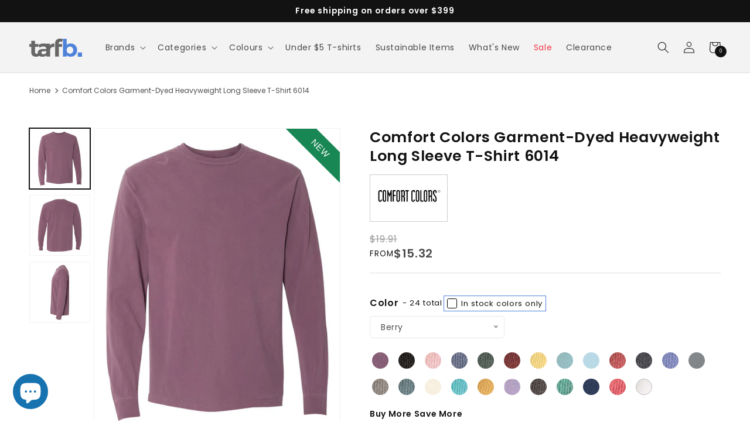

--- FILE ---
content_type: text/css
request_url: https://tarfb.ca/cdn/shop/t/5/compiled_assets/styles.css?v=6952
body_size: -623
content:
.breadcrumbs__list{padding:10px 16px;list-style:none;background-color:#eee}.breadcrumbs__list .breadcrumbs__item{display:inline;font-size:18px}.breadcrumbs__list .breadcrumbs__item+.breadcrumbs__item:before{padding:0 3px;color:#000;content:"\276f"}.breadcrumbs__list .breadcrumbs__item .breadcrumbs__link{color:#0275d8;text-decoration:none}.breadcrumbs__list .breadcrumbs__item .breadcrumbs__link:hover{color:#01447e;text-decoration:underline}
/*# sourceMappingURL=/cdn/shop/t/5/compiled_assets/styles.css.map?v=6952 */


--- FILE ---
content_type: text/css
request_url: https://tarfb.ca/cdn/shop/t/5/assets/dupercart.css?v=140416542352669325301725698904
body_size: 2921
content:
.small-heading-font{font-size:18px!important}.dupercart-total-saved-amount{display:none!important}.card-animation-img{z-index:2;position:absolute;top:15%;left:50%;transform:translate(-50%) scale(1);height:50%}.dupercart-custom-card-wrapper:hover .card-animation-img{animation-name:card-img-animation-hover;animation-duration:.75s;animation-timing-function:ease;animation-fill-mode:forwards}@keyframes card-img-animation-hover{0%{top:15%;transform:translate(-50%) scale(1);transition:ease-in-out}to{transform:translate(-50%) scale(1.35);top:7.5%;transition:ease-in-out}}@media screen and (min-width: 988px){@keyframes card-img-animation-hover{0%{top:15%;transform:translate(-50%) scale(1);transition:ease-in-out}to{transform:translate(-50%) scale(1.5);top:5%;transition:ease-in-out}}}.dupercart-collection-banner .collection-hero__title{margin-bottom:0;line-height:normal;margin-top:1.5rem}.dupercart-collection-banner .dupercart-collection-hero__description{margin-top:0}.mega-menu .mega-menu__content{margin-top:-26px;z-index:4;padding-top:40px;width:100%}.mega-menu .mega-menu__content:after{content:"";position:absolute;top:26px;left:0;border-top:1px solid #12121214;width:100%}.pdp-page .brand-link{color:#4e81db;font-size:.8em}.footer_about-block{padding-right:15%;padding-top:15px;font-size:14px}.about-block-location-info{margin-bottom:16px}.about-block-location-info,.about-block-email-info{display:flex;justify-content:space-between}.about-block_icon{width:12%}.about-block_text{width:82%}.about-block_text p{margin:0}.about-block-email-info .about-block_icon{width:11%}.footer-block__brand-info .footer-block__image-wrapper{border:0;padding-right:15%}.dupercart-price__regular{display:flex!important;gap:.3rem;align-items:center;margin-top:5px}.dupercart-price__regular .price-item--regular{text-decoration:none!important;font-size:2rem!important}.dupercart-price__sale{font-weight:500;color:#9c9b9b}.dupercart-price__sale .price-item--sale{text-decoration:line-through;margin-bottom:-5px!important;display:block!important;padding-top:3px}.dupercart-nav-sale,.dupercart-nav-sale span{color:#f13947}.mega-menu__link.dc-cc-family-1,.mega-menu__link.dc-cc-family-6,.mega-menu__link.dc-cc-family-15,.mega-menu__link.dc-cc-family-10,.mega-menu__link.dc-cc-family-18{font-size:1.4rem;margin-bottom:0;margin-top:.8rem}.dupercart-nav-desktop--show{display:none}.dupercart-nav-mobile--show{display:block}.dupercart-colours-collection-container .mega-menu__list{grid-template-columns:repeat(6,minmax(0,1fr))}.product-card-wrapper .card__content .card__information{padding:5px 0 0}.product-card-wrapper .card:not(.ratio){height:auto!important;position:relative}.product-card-wrapper .card:not(.ratio) .jdgm-prev-badge__custom-text{display:none!important}.dupercart-swatch-plp{display:flex}.dupercart-swatch-plp input{display:none}.dupercart-variant__swatches-container{padding-bottom:10px}.dupercart-swatch-plp label{width:20px;height:20px;display:block;position:absolute;top:50%;left:50%;transform:translate(-50%,-50%);cursor:pointer;border-radius:50%}.dupercart-swatch-plp .dupercart-swatch-element{margin:0 5px 5px 0;position:relative;width:25px;height:25px;border-radius:50%;border:1px solid transparent;cursor:pointer}.dupercart-swatch-plp .dupercart-swatch-element[class*=white] label,.dupercart-swatch-pdp .dupercart-swatch-element[class*=white] label{border:.5px solid #bbb}.dupercart-swatch-plp .dupercart-swatch-element:first-child{margin-left:-2.5px}.dupercart-swatch-plp .dupercart-swatch-element:hover{border-color:#bbb}.dupercart-swatch-plp .dupercart-swatch-element:has(.extra-colors){border:none;width:calc(100% - 90px);margin-right:0}.dupercart-swatch-plp .dupercart-swatch-element:has(input:checked){border-color:#333}.dupercart-swatch-element .crossed-out{position:absolute;width:100%;height:100%;left:0;top:0;display:none}.dupercart-swatch-plp .dupercart-swatch-element.soldout .crossed-out{display:block}.dupercart-swatch-plp .dupercart-swatch-plp .dupercart-swatch-element.soldout label{opacity:.6}.dupercart-swatch-plp .dupercart-swatch-element .tooltip{text-align:center;background:#605e5e;font-size:10px;border-radius:5px;color:#fff;bottom:100%;left:-20px;margin-bottom:5px;padding:0 3px;position:absolute;width:300%;display:none;transition:all .25s ease-out;box-shadow:2px 2px 6px #00000047;z-index:2;cursor:default}.dupercart-swatch-plp .dupercart-swatch-element:hover .tooltip{display:block}.dupercart-swatch-plp .dupercart-swatch-element .tooltip:hover{display:none}.dupercart-swatch-plp .dupercart-swatch-element .extra-colors{text-decoration:none;font-size:12px;vertical-align:text-top;color:#4d4d4d;margin-left:2px;display:block;padding-top:2px}.dupercart-swatch-plp .dupercart-swatch-element .extra-colors:hover{text-decoration:underline;text-underline-offset:.3rem}.dupercart-swatch-plp .dupercart-swatch-element .extra-colors:after{content:"+" attr(data-desktop-count) " Colors"}.product-card-wrapper .product-card-title:hover{text-decoration:underline;text-underline-offset:.3rem}.dupercart-swatch-plp.error{background-color:#e8d2d2!important;color:#333!important;padding:1em;border-radius:5px}.dupercart-swatch-plp.error p{margin:.7em 0}.dupercart-swatch-plp.error p:first-child{margin-top:0}.dupercart-swatch-plp.error p:last-child{margin-bottom:0}.dupercart-swatch-plp.error code{font-family:monospace}.card-information .price .price-item{color:#4d4d4d;font-size:14px}.available-sizes-wrapper{display:flex;text-decoration:none;color:#4d4d4d}.available-sizes-wrapper:hover{text-underline-offset:.3rem;text-decoration:underline}.available-sizes-wrapper .icon-ruler{width:20px;margin-right:5px}.available-sizes-wrapper .available-sizes{font-size:14px;line-height:24px}.card-wrapper.product-card-wrapper{margin-bottom:16px;padding:0 4px}.card-wrapper.product-card-wrapper .dupercart-price__regular{font-size:1.4rem}.card-wrapper.product-card-wrapper .dupercart-price__regular .price-item--regular{font-size:1.4rem!important}.card-wrapper.product-card-wrapper .price-item--sale{font-size:1.2rem}.collection .product-grid.contains-card.contains-card--product{margin-left:-4px;margin-right:-4px}.shopify-challenge__container .shopify-challenge__button{margin-top:20px}.hero-banner-link{z-index:3;position:absolute;top:0;bottom:0;left:0;right:0}a.hero-banner-link:not([href]){cursor:auto}.home-section-heading{margin-bottom:3rem;display:inline-block;font-weight:400}.heading-wrapper-home{display:none;justify-content:space-between}.shop-category-section{margin-bottom:5rem}.shop-category-section .heading-wrapper-home{display:flex}.view-all-btn{display:inline-block;align-self:center;text-decoration:none;color:inherit}.shop-category-container{height:590px;display:flex;justify-content:space-between;flex-direction:column}.shop-category-container img{width:100%;height:100%;object-fit:cover;object-position:top center;transition:.5s ease;z-index:1}.shop-category-container .img-overlay{position:absolute;top:0;bottom:0;left:0;right:0;background-color:#0000001a;transition:.5s ease;z-index:2;cursor:pointer}.shop-category-container .shop-category-title{color:#fff;position:absolute;top:50%;left:50%;transform:translate(-50%,-50%);font-size:36px;margin:0;padding:0 20px;text-wrap:nowrap}.shop-category-container .img-overlay:hover{transition:.5s ease;cursor:pointer;background-color:#00000080}.shop-category-container .img-overlay:hover~img{transform:scale(1.2);transition:2s ease}.shop-category-container .division-1,.shop-category-container .division-2,.shop-category-container .division-3,.shop-category-container .division-4{overflow:hidden;position:relative;border-radius:5px}.shop-category-container .division-1{width:100%;height:49%;display:flex;flex-direction:column;justify-content:space-between}.shop-category-container .division-2{width:100%;height:55%;display:flex;justify-content:space-between}.shop-category-container .division-3{width:49%;height:100%}.shop-category-container .division-4{width:100%;height:42%}.collection__title .title.h2{position:relative;text-align:center}.collection__title .title.h2:before{content:"";height:1px;width:10%;background-color:#a2a2a2;position:absolute;left:0;top:50%;transform:translateY(-50%)}.collection__title .title.h2:after{content:"";height:1px;width:10%;background-color:#a2a2a2;position:absolute;right:0;top:50%;transform:translateY(-50%)}.breadcrumbs .breadcrumbs__list{background-color:#fff;padding-top:15px;padding-bottom:15px;list-style:none}.breadcrumbs .breadcrumbs__item{font-size:12px;letter-spacing:normal;display:inline}.breadcrumbs__list .breadcrumbs__item+.breadcrumbs__item:before{content:"";border:solid #121212;border-width:0 1px 1px 0;display:inline-block;padding:2.5px;transform:rotate(-45deg);margin:0 5px 1px 3px}.breadcrumbs__list .breadcrumbs__item .breadcrumbs__link{text-decoration:none}.breadcrumbs__list .breadcrumbs__item .breadcrumbs__link:hover{text-decoration:underline}.breadcrumbs__list .breadcrumbs__item .breadcrumbs__link,.breadcrumbs__list .breadcrumbs__item .breadcrumbs__link:hover{color:inherit}.shop-by-brand-slideshow{margin-bottom:0}slideshow-component.shop-by-brand-slideshow .slideshow.banner{z-index:0;width:90%;align-self:center}.shop-by-brand-slideshow .slider-button.slider-button--prev{left:5px;background-color:#fff}.shop-by-brand-slideshow .slider-button.slider-button--next{background-color:#fff;right:5px}slideshow-component.shop-by-brand-slideshow{position:relative}.shop-by-brand-slideshow .slider-button.slider-button--prev{position:absolute;top:50%;left:0;transform:translateY(-50%);width:34px;height:34px}.shop-by-brand-slideshow .slider-button.slider-button--next{position:absolute;top:50%;right:0;transform:translateY(-50%);width:34px;height:34px}.shop-by-brand-slideshow .slider-counter{display:none!important}.shop-by-brand-slideshow .slideshow__autoplay{display:none}.shop-by-brand-slideshow .slideshow__controls.slider-buttons{border:0;position:unset}.shop-by-brand-slideshow .slideshow__media{background-color:unset}.shop-by-brand-slideshow .slideshow__media img{object-fit:contain;top:50%!important;left:50%!important;transform:translate(-50%,-50%);height:90%!important;width:90%!important}slideshow-component.homepage-slider{z-index:1}.homepage-slider .slideshow__controls{position:absolute;bottom:0;left:50%;transform:translate(-50%);border:0;z-index:4}.homepage-slider .slideshow__autoplay{display:none}.icon-boxes-wrapper{display:flex;flex-direction:column;border-bottom:1px solid #a2a2a2;padding-bottom:20px}.homepage-icon-boxes-section .icon-box-container{width:100%;display:flex;padding:10px}.homepage-icon-boxes-section .icon-box-text-container{margin-left:15px;cursor:default}.homepage-icon-boxes-section .icon-box-text-container-third{margin-left:20px}.homepage-icon-boxes-section .icon-box-container-center{justify-content:center}.homepage-icon-boxes-section .icon-box-title{margin:0;font-weight:400;font-size:18px}.homepage-icon-boxes-section .icon-box-content{margin:0;font-size:14px;letter-spacing:normal}@media screen and (min-width: 750px){.shop-by-brand-slideshow .slider-button.slider-button--prev{left:35px}.shop-by-brand-slideshow .slider-button.slider-button--next{right:35px}}.dupercart-badge-overlay{position:absolute;left:0%;top:0;width:100%;height:100%;overflow:hidden;pointer-events:none;z-index:2;-webkit-transition:width 1s ease,height 1s ease;-moz-transition:width 1s ease,height 1s ease;-o-transition:width 1s ease,height 1s ease;transition:width .4s ease,height .4s ease}.dupercart-badge{margin:0;color:#fff;padding:10px;font-size:15px;font-family:Arial,Helvetica,sans-serif;text-align:center;line-height:normal;text-transform:uppercase;background:#ed1b24}.dupercart-badge:before,.dupercart-badge:after{content:"";position:absolute;top:0;margin:0 -1px;width:100%;height:100%;background:inherit;min-width:55px}.dupercart-badge:before{right:100%}.dupercart-badge:after{left:100%}.dupercart-badge.dupercart-badge-for-clearance{padding:5px 0;font-size:12px}.dupercart-badge.dupercart-badge-top-left{position:absolute;top:0;left:0;-ms-transform:translateX(-30%) translateY(0%) rotate(-45deg);-webkit-transform:translateX(-30%) translateY(0%) rotate(-45deg);transform:translate(-30%) translateY(0) rotate(-45deg);-ms-transform-origin:top right;-webkit-transform-origin:top right;transform-origin:top right}.dupercart-badge.dupercart-badge-top-right{position:absolute;top:0;right:0;-ms-transform:translateX(30%) translateY(0%) rotate(45deg);-webkit-transform:translateX(30%) translateY(0%) rotate(45deg);transform:translate(30%) translateY(0) rotate(45deg);-ms-transform-origin:top left;-webkit-transform-origin:top left;transform-origin:top left}.dupercart-badge.dupercart-badge-bottom-left{position:absolute;bottom:0;left:0;-ms-transform:translateX(-30%) translateY(0%) rotate(45deg);-webkit-transform:translateX(-30%) translateY(0%) rotate(45deg);transform:translate(-30%) translateY(0) rotate(45deg);-ms-transform-origin:bottom right;-webkit-transform-origin:bottom right;transform-origin:bottom right}.dupercart-badge.dupercart-badge-bottom-right{position:absolute;bottom:0;right:0;-ms-transform:translateX(30%) translateY(0%) rotate(-45deg);-webkit-transform:translateX(30%) translateY(0%) rotate(-45deg);transform:translate(30%) translateY(0) rotate(-45deg);-ms-transform-origin:bottom left;-webkit-transform-origin:bottom left;transform-origin:bottom left}.dupercart-badge.dupercart-badge-top-full{position:absolute;top:0;left:0;width:100%;text-align:center}.dupercart-badge.dupercart-badge-middle-full{position:absolute;top:50%;left:0;width:100%;text-align:center;-ms-transform:translateX(0%) translateY(-50%) rotate(0deg);-webkit-transform:translateX(0%) translateY(-50%) rotate(0deg);transform:translate(0) translateY(-50%) rotate(0)}.dupercart-badge.dupercart-badge-bottom-full{position:absolute;bottom:0;left:0;width:100%;text-align:center}.dc-cart__warehouses-summary{display:flex;flex-direction:column;border-right:1px solid #ddd;padding-right:5px;margin-right:5px;width:calc(20% - 6px);margin-bottom:10px}.dc-cart__warehouses-summary:last-child{margin-right:0}.dc-cart__warehouses-summary .dc-cart__warehouses-summary-content{display:flex;justify-content:center;align-items:center;background:#f3f3f3;color:#242424;font-size:12px;font-weight:600;height:32px;cursor:default!important;border-radius:3px;letter-spacing:normal}.dc-cart__warehouses-summary .dc-cart__warehouses-summary-border{height:calc(100% - 10px);background-color:#ddd;width:1px;display:block!important;margin:0 5px}.dc-cart__warehouses-summary .dc-cart__warehouses-summary-qty{font-weight:400;color:var(--dupercart-primary-color)}.dc-cart__warehouses-container .dc-cart__warehouses-price{display:flex;flex-direction:column;margin-bottom:0;width:100%}.dc-cart__warehouses-container .dc-cart__warehouses-price .dc-cart__warehouses-price__compare-at,.dc-cart__warehouses-container .dc-cart__warehouses-price .dc-cart__warehouses-price__regular{width:100%;font-size:12px;line-height:14px;margin-top:4px;text-align:center;color:#9c9b9b;letter-spacing:normal}.dc-cart__warehouses-container .dc-cart__warehouses-price .dc-cart__warehouses-price__regular{color:var(--dupercart-primary-color);font-weight:600}.dc-cart__warehouses-title .dc-cart__warehouses-title-wrapper{border-bottom:1px solid #ddd;height:50%}.dc-cart__warehouses-title-wrapper .title-size{border-right:1px solid #ddd;padding-right:5px;font-weight:600}.dc-cart__warehouses-title-wrapper .title-qty{color:var(--dupercart-primary-color)}.dc-cart__warehouses-title .title-total{height:50%;padding:5px 0}.totals.totals--discount{display:none}.secure-badges{display:flex;justify-content:center}.secure-badge-container{align-self:center}.secure-badge-img{vertical-align:middle}.pdp-payment-icons{align-self:center;margin-left:15px;padding:5px;border-left:1px solid #ddd}.pdp-payment-icons .list-payment{justify-content:center;padding:0}.pdp-payment-icons .list-payment__item{align-items:center;display:flex;padding:0;margin:2.5px}.shipping-calculator__form .secure-badges{padding-top:2rem}.footer__follow-shop-social-icon{flex-direction:column}.content-page-hero{background:url(/cdn/shop/files/bg-texture-2.png?v=1700236505);background-size:contain;padding:2rem;height:125px;display:flex;justify-content:center;align-items:center}.content-page__title{font-size:28px;line-height:1.5;font-weight:400;letter-spacing:normal;margin:0;text-align:center}.shipping-return-content{padding-top:3rem;position:relative;margin-bottom:-5rem;padding-bottom:5rem}.shipping-return-content:before{content:"";display:block;position:absolute;left:0;top:0;width:100%;height:100%;opacity:.1;background:url(/cdn/shop/files/map-minified.png?v=1700326408);background-size:contain}.shipping-return-content img.logo-icon{margin-bottom:0;border:0}.terms-conditions-content{padding-top:3rem;position:relative;margin-bottom:-5rem;padding-bottom:5rem}.terms-conditions-content img.logo-icon{margin-bottom:0;border:0}@media screen and (min-width: 750px){.content-page__title{font-size:32px}.shipping-calculator__form .secure-badges .pdp-payment-icons{padding:5px 5px 5px 15px}}@media screen and (min-width: 1023.8px){.content-page__title{font-size:42px;line-height:100px}.content-page-hero{height:150px}.shipping-calculator__form .secure-badges .pdp-payment-icons{padding:5px}}@media screen and (min-width: 988px){.dupercart-swatch-plp .dupercart-swatch-element:has(.extra-colors){width:calc(100% - 150px)}.card-wrapper.product-card-wrapper{padding:0 8px}.collection .product-grid.contains-card.contains-card--product{margin-left:-8px;margin-right:-8px}.collection__title .title.h2:before,.collection__title .title.h2:after{width:33%}.icon-boxes-wrapper{flex-direction:row;justify-content:space-between}.homepage-icon-boxes-section .icon-box-container{width:30.33%;padding:10px 20px}.dc-cart__warehouses-summary{width:60.5px;margin-bottom:0}.dc-cart__warehouses-summary:last-child{border-right:0}slideshow-component.shop-by-brand-slideshow .slideshow.banner{width:95%}.footer__follow-shop-social-icon{flex-direction:row}.product__info-wrapper .pdp-payment-icons{padding:15px}.dupercart-nav-desktop--show{display:block}.dupercart-nav-mobile--show{display:none}.shop-by-brand-slideshow .slideshow__media img{filter:grayscale(1)}.shop-by-brand-slideshow .slideshow__slide:hover img{filter:grayscale(0)}}@media screen and (max-width: 750px){.dupercart-hide-on-mobile{display:none}.dupercart-swatch-plp .dupercart-swatch-element .extra-colors:after{content:"+" attr(data-mobile-count) " Colors"}.icon-box-container .icon-box-title{font-size:16px}.icon-box-container .icon-box-content{font-size:12px}.homepage-icon-boxes-section .icon-box-container{padding:5px 10px 0}.homepage-icon-boxes-section .icon-box-container-center{justify-content:left}.shop-category-container .shop-category-title{font-size:24px}}.button-show-more,.button-show-less{margin-top:0}@media screen and (min-width: 767.9px){.shop-category-container{height:1100px}}@media screen and (min-width: 990px){.shop-category-container{height:365px;flex-direction:row}.shop-category-container .division-1{width:49.5%;height:100%}}@media screen and (min-width: 1024.8px){.shop-category-container{height:530px}.product__info-wrapper .pdp-payment-icons .list-payment__item{margin:2.5px 10px}.shipping-calculator__form .secure-badges .pdp-payment-icons{margin-left:10px}}
/*# sourceMappingURL=/cdn/shop/t/5/assets/dupercart.css.map?v=140416542352669325301725698904 */


--- FILE ---
content_type: text/css
request_url: https://cdn.shopify.com/extensions/e1d2bb3e-946f-4ce1-b32c-22916d2e3181/duper-cart-146/assets/variant-picker-block.css
body_size: 2610
content:
/* =================== Product Images CSS [START] ========================= */
[data-dupercart-color]{
    display: none;
}
.dupercart-media--show[data-dupercart-color]{
    display: block;
}
/* =================== Product Images CSS [END] ========================= */


.dupercart-variant__swatches-title {
    display: flex;
    align-items: center;
    width: 100%;
    margin-top: 2rem;
}
.dupercart-variant__swatches-title > span {
    white-space: nowrap;
}
.dupercart-variant__swatches-title .dupercart-variant__swatches-color_available{
    font-weight: normal;
    margin-left: .7rem;
}
.dupercart-variant__swatches-title .dupercart-variant__swatches-color_available .dupercart-variant__swatches-color_available-content{
    display:flex;
    flex-flow: row wrap;
    align-items: center;
    gap: .6rem;
}

.dupercart-variant__swatches-title .dupercart-variant__swatches-color_available .dupercart-variant__swatches-color_available-content .dupercart-variant__swatches-color_available-selection input[type="checkbox"] + label {
  display: block;
  margin: 0.2em;
  cursor: pointer;
  padding: 0.3em .5rem;
  border: 1px solid var(--dupercart-primary-color);
}

.dupercart-variant__swatches-title .dupercart-variant__swatches-color_available .dupercart-variant__swatches-color_available-content .dupercart-variant__swatches-color_available-selection input[type="checkbox"] {
  display: none;
}

.dupercart-variant__swatches-title .dupercart-variant__swatches-color_available .dupercart-variant__swatches-color_available-content .dupercart-variant__swatches-color_available-selection input[type="checkbox"] + label:before {
  content: "\2714";
  border: 0.1em solid #000;
  border-radius: 0.2em;
  display: inline-block;
  width: 1.3em;
  height: 1.3em;
  padding-left: 0.2em;
  padding-bottom: 0.3em;
  margin-right: 0.2em;
  vertical-align: bottom;
  color: transparent;
  transition: .2s;
}

.dupercart-variant__swatches-title .dupercart-variant__swatches-color_available .dupercart-variant__swatches-color_available-content .dupercart-variant__swatches-color_available-selection input[type="checkbox"] + label:active:before {
  transform: scale(0);
}

.dupercart-variant__swatches-title .dupercart-variant__swatches-color_available .dupercart-variant__swatches-color_available-content .dupercart-variant__swatches-color_available-selection input[type="checkbox"]:checked + label:before {
  background-color: var(--dupercart-primary-color);;
  border-color: var(--dupercart-primary-color);
  color: #fff;
}

.dupercart-variant__swatches-title .dupercart-variant__swatches-color_available .dupercart-variant__swatches-color_available-content .dupercart-variant__swatches-color_available-selection input[type="checkbox"]:disabled + label:before {
  transform: scale(1);
  border-color: #aaa;
}

.dupercart-variant__swatches-title .dupercart-variant__swatches-color_available .dupercart-variant__swatches-color_available-content .dupercart-variant__swatches-color_available-selection input[type="checkbox"]:checked:disabled + label:before {
  transform: scale(1);
  background-color: #bfb;
  border-color: #bfb;
}


.dupercart-atc--hidden{
    display: none;
}

.out-of-stock {
    color: #c62828;
}

/* ========== [ ATC - error Message ] ========== */
.product-form__error-message-wrapper{
    color: #eb5757;
    transition: all var(--duration-short) ease;
    border: 1px solid #eb5757;
    padding: 1rem;
}

.product-form__error-message-wrapper .product-form__error-message {
    margin-left: 3rem;
}

.product-form__error-message-wrapper ul{
    padding-left: 1rem;
    line-height: 1.25;
    margin: 0;
}

.product-form__error-message-wrapper ul li{
    margin-bottom: 10px;
}
/* ========== [ ATC - Success Message ] ========== */
.product-form__success-message-wrapper {
    color: #0f5132;
    transition: all var(--duration-short) ease;
    border: 1px solid #0f5132;
    border-radius: 5px;
    padding: 0px 1rem;
    position: fixed;
    left: 50%;
    background-color: #ececec;
    transform: translateX(-50%);
    z-index: 100;
    top: 125px;
    width: 85%;
}

.product-form__success-message-wrapper[hidden]{
  display: none;
}

.product-form__success-message-wrapper svg{
    width: 20px;
    vertical-align: top;
}

/* Swatches Styles */

/* please make sure to add .dupercart-swatch-pdp as a parent class to style product page swatches */

.dupercart-variant__swatches-color_title{
    display: flex;
    flex-direction: column;
    margin-bottom: 2rem;
}
.dupercart-variant__swatches-color_title .dupercart-variant__swatches-color_selector{
    width: 230px;
    margin-top: .6rem;
}

.wh_sizes-heading {
    margin: 1rem 0;
    font-size: 14px;
}

.wh_sizes-heading .wh_heading-note {
    font-size: 10px;
    font-weight: normal;
    margin-left: 5px;
    opacity: 0.75;
    vertical-align: middle;
}


/* swatches */
.dupercart-swatch-pdp {
    margin: 0;
    display: flex;
    flex-wrap: wrap;
}

/* Hide radio buttons.*/
.dupercart-swatch-pdp input {
    display: none;
}

.dupercart-swatch-pdp label {
    margin: 0;
    display: flex;
    position: absolute;
    top: 50%;
    left: 50%;
    transform: translate(-50%, -50%);
    width: 28px;
    height: 28px;
    border-radius: 50%;
    cursor: pointer;
}

.dupercart-swatch-pdp .dupercart-swatch-element {
    margin: 0px 10px 10px 0;
    position: relative;
    width: 35px;
    height: 35px;
    border-radius: 50%;
    border: 1px solid transparent;
    cursor: pointer;
}

.dupercart-swatch-pdp .dupercart-swatch-element:has(input:checked) {
    border-color: #333;
}

.dupercart-swatch-pdp .dupercart-swatch-element:hover {
    border-color: #bbb;
}

/* Image with the cross in it */
.dupercart-swatch-pdp .crossed-out {
    position: absolute;
    width: 90%;
    height: 90%;
    left: 50%;
    top: 50%;
    transform: translate(-50%, -50%);
}

.dupercart-swatch-pdp .dupercart-swatch-element .crossed-out {
    display: none;
}

.dupercart-swatch-pdp .dupercart-swatch-element.soldout .crossed-out {
    display: block;
}

/* Tooltips */
.dupercart-swatch-pdp .dupercart-swatch-element .tooltip {
    text-align: center;
    background: #000;
    font-size: 12px;
    border-radius: 5px;
    color: #fff;
    bottom: 100%;
    left: -125%;
    padding: 0 5px;
    display: none;
    position: absolute;
    width: calc(100% * 3 + 20px);
    margin-bottom: 6px;
    opacity: 0.75;
    transition: all .25s ease-out;
    box-shadow: 2px 2px 6px rgba(0, 0, 0, 0.28);
    z-index: 2;
}

.dupercart-swatch-pdp .dupercart-swatch-element:hover .tooltip {
    display: block;
}

.dupercart-swatch-pdp .dupercart-swatch-element .tooltip:hover {
    display: none;
}

.dupercart-swatch-pdp.error {
    background-color: #E8D2D2 !important;
    color: #333 !important;
    padding: 1em;
    border-radius: 5px;
}

.dupercart-swatch-pdp.error p {
    margin: 0.7em 0;
}

.dupercart-swatch-pdp.error p:first-child {
    margin-top: 0;
}

.dupercart-swatch-pdp.error p:last-child {
    margin-bottom: 0;
}

.dupercart-swatch-pdp.error code {
    font-family: monospace;
}

/* =================== Product Table CSS ========================= */

.wh_product_table {
    display: flex;
    width: 100%;
    flex-direction: column;
}

.wh_sizes {
    list-style: none;
    display: flex;
    width: 100%;
    justify-content: flex-start;
    padding: 0;
    margin-top:.5rem;
    flex-direction: column;
}

.wh_sizes-column-wrapper {
    display: flex;
}

.wh_sizes .wh_sizes-price {
    text-align: center;
    font-size: 14px;
    border: 1px solid #ddd;
    border-radius: 3px;
    margin: 0 0.5rem 0.7rem 0;
    line-height: 25px;
    width: calc(100% - 110px);
}

.wh_sizes-column-wrapper .wh_sizes-price-break-range {
    background-color: #f3f3f3;
    border-color: transparent;
}

.wh_sizes .wh_sizes-price.wh_sizes-price--active{
    border-color: var(--dupercart-primary-color);
    background-color: #e2edff;
}

.ba-modal-image-ref {
    display: none !important;
}

.ba-modal-image {
    text-align: center;
    margin-top: 2rem;
}

.ba-video-iframe-container {
    margin-top: 2rem;
}

.ba-video-trigger-wrapper {
    display: -webkit-box;
    display: -ms-flexbox;
    display: flex;
    padding-top: 3px;
    padding-bottom: 3px;
    -webkit-box-align: center;
    -ms-flex-align: center;
    align-items: center;
    -ms-flex-item-align: center;
    align-self: center;
    -webkit-box-pack: center;
    -ms-flex-pack: center;
    justify-content: center;
}

.ba-video-trigger-wrapper a {
    -webkit-transform: translateY(-3px);
    transform: translateY(-3px);
}

.ba-video-trigger-wrapper span {
    display: -webkit-box;
    display: -ms-flexbox;
    display: flex;
    -webkit-box-align: center;
    -ms-flex-align: center;
    align-items: center;
    -webkit-box-pack: center;
    -ms-flex-pack: center;
    justify-content: center;
    border-radius: 100%;
    font-size: 36px;
    cursor: pointer;
}

/* .wh_product_table ul.wh_sizes li .wh_sizes-breaks-title {
    min-width: 110px;
} */

.wh_sizes li .wh_sizes-title {
    background: #f3f3f3;
    color: #242424;
    font-size: 12px;
    font-weight: 600;
    height: 30px;
    cursor: default !important;
    border-radius: 3px;
    min-width: 125px;
    display: flex;
    justify-content: center;
    align-items: center;
    margin: 0 0.5rem 0.7rem 0;
    padding: 0 5px;
}

.wh_product_table .wh_qty-container {
    display: flex;
    flex-wrap: wrap;
    margin-right: -10px;
}

.wh_sizes-container {
    cursor: default;
}

.wh_sizes-container-content {
    display: flex;
    flex-flow: row wrap;
}

.wh_sizes-container-content .wh_sizes-color-wrapper .wh_sizes-color-image {
    margin-bottom: .5rem;

}

.wh_sizes-container-content .wh_sizes-color-wrapper .wh_sizes-color-image .wh_sizes-color-image-content {
    margin: 0 auto;
    width: 50px;
    min-height: 50px;
    background-size: 100% 100% !important;
    -webkit-border-radius: 3px;
    -moz-border-radius: 3px;
    border-radius: 3px;
    border: 1px solid var(--et_border-color);
}

.wh_stock {
    display: block;
    width: 100%;
    margin: 0;
    padding: 0;
}

.wh_qty-inner-wrapper {
    display: flex;
    margin-bottom: 20px;
    flex-direction: column;
}

.wh_qty-outer-wrapper .wh_name {
    display: block;
    margin: 0 0 7px 0;
    min-width: 100%;
    font-weight: 500;
    font-size: 14px;
    max-width: 180px;
    color: #333;
    background-color: #f3f3f3;
    padding: 0.4rem;
    border-radius: 3px;
    text-align: center;
}

.wh_qty-inner-wrapper .wh_qty--item {
    margin-right: 10px;
    margin-bottom: 10px;
    width: calc(100% * (1/5) - 10px);
    cursor: text;
}

.wh_qty-inner-wrapper .wh_qty--item.wh_qty--disabled {
    cursor: default;
}

.wh_qty-outer-wrapper .wh_qty {
    position: relative;
    border: 0.14rem solid #ddd;
    border-radius: 3px;
    height: 30px;
}

.wh_qty-outer-wrapper .wh_qty:hover{
    border: 0.14rem solid #242424;
}

.wh_qty-outer-wrapper .wh_qty--disabled .wh_qty:hover{
    border: 0.14rem solid #ddd;
}

.wh_qty-outer-wrapper .wh_qty .wh_qty-border {
    height: 1px;
    background-color: #ddd;
    width: 1.5rem;
    display: block;
    transform: translate(-50%, -50%) rotate(130deg);
    position: absolute;
    left: 50%;
    top: 55%;
}

.wh_qty-outer-wrapper .wh_qty input {
    -moz-appearance: textfield;
    appearance: auto;
    width: 35px;
    color: #4D4D4D;
    text-align: left;
    background: #fff;
    padding: 0;
    font-size: 13px;
    border: none;
    position: absolute;
    top: 2px;
    left: 4px;
}

.wh_qty-outer-wrapper .wh_qty input:focus{
    box-shadow: none !important;
}

.wh_qty-outer-wrapper .wh_qty input:focus::placeholder {
    color: transparent;
}

.wh_qty-outer-wrapper .wh_qty--disabled .wh_qty input {
    opacity: .5;
}

.wh_qty-outer-wrapper .wh_qty-title {
    text-align: center;
    line-height: 16px;
    font-weight: 600;
    padding-bottom: 0.2rem;
    font-size: 90%;
    display: block;
}
/* Chrome, Safari, Edge, Opera */
.wh_qty-outer-wrapper .wh_qty input::-webkit-outer-spin-button,
.wh_qty-outer-wrapper .wh_qty input::-webkit-inner-spin-button {
    -webkit-appearance: none;
    margin: 0;
}

.wh_qty-outer-wrapper .wh_qty input:focus {
    outline: none;
}

.wh_qty-outer-wrapper .wh_qty>span {
    font-size: 10px;
    font-weight: 600;
    line-height: 1;
    color: #4E81DB;
    position: absolute;
    right: 1px;
    bottom: 1px;
}

.wh_qty-outer-wrapper .wh_qty .wh_qty-price {
    font-size: 12px;
    font-weight: 600;
}

.wh-spinner__container {
    position: fixed;
    top: 0;
    width: 100%;
    height: 100%;
    background: rgba(0, 0, 0, .6);
    left: 0;
    z-index: 4;
    display: flex;
    justify-content: center;
    align-items: center;
}

.wh-spinner {
    display: inline-block;
    position: relative;
    width: 80px;
    height: 80px;
}

.wh-spinner div {
    transform-origin: 40px 40px;
    animation: wh-spinner 1.2s linear infinite;
}

.wh-spinner div:after {
    content: " ";
    display: block;
    position: absolute;
    top: 3px;
    left: 37px;
    width: 6px;
    height: 18px;
    border-radius: 20%;
    background: #FFF;
}

.wh-spinner div:nth-child(1) {
    transform: rotate(0deg);
    animation-delay: -1.1s;
}

.wh-spinner div:nth-child(2) {
    transform: rotate(30deg);
    animation-delay: -1s;
}

.wh-spinner div:nth-child(3) {
    transform: rotate(60deg);
    animation-delay: -0.9s;
}

.wh-spinner div:nth-child(4) {
    transform: rotate(90deg);
    animation-delay: -0.8s;
}

.wh-spinner div:nth-child(5) {
    transform: rotate(120deg);
    animation-delay: -0.7s;
}

.wh-spinner div:nth-child(6) {
    transform: rotate(150deg);
    animation-delay: -0.6s;
}

.wh-spinner div:nth-child(7) {
    transform: rotate(180deg);
    animation-delay: -0.5s;
}

.wh-spinner div:nth-child(8) {
    transform: rotate(210deg);
    animation-delay: -0.4s;
}

.wh-spinner div:nth-child(9) {
    transform: rotate(240deg);
    animation-delay: -0.3s;
}

.wh-spinner div:nth-child(10) {
    transform: rotate(270deg);
    animation-delay: -0.2s;
}

.wh-spinner div:nth-child(11) {
    transform: rotate(300deg);
    animation-delay: -0.1s;
}

.wh-spinner div:nth-child(12) {
    transform: rotate(330deg);
    animation-delay: 0s;
}

@keyframes wh-spinner {
    0% {
        opacity: 1;
    }

    100% {
        opacity: 0;
    }
}


.cart__error-container {
    margin: 0 0 10px;
    padding: 12px 20px 12px 25px;
    display: block;
    font-size: 1rem;
    background: #fdd5d5;
    color: #6f0000;
    position: relative;
    text-align: left;
}

.cart__error-container ul li {
    font-size: 1rem !important;
}

.dupercart-cta-buttons {
    display: flex;
    justify-content: center;
    margin-top: 1.5rem;
    flex-direction: column;
}

.dupercart-cta-buttons hr {
    margin: 0 0 1.5rem 0;
    width: 100%;
}

.dupercart-total-price {
    margin: .5rem 0;
    color: #000;
    font-size: 1.4rem;
    line-height: 1.6;
    display: block !important;
    flex: 1;
}
.dupercart-total-price .dupercart-footer-content {
    display: flex;
    align-items: center;
    margin-bottom: 10px;
    font-size: 16px;
}

.dupercart-total-price .dupercart-total-quantity-value {
    margin-left: 1rem;
}

.dupercart-total-price .dupercart-total-price-value {
    margin: 0;
    margin-left: 1rem;
}

.dupercart-total-price .dupercart-total-price-value.dupercart-total-price-value--compareat{
    text-decoration: line-through;
    font-weight: 500;
    color: #9c9b9b;
}

.dupercart-total-price .dupercart-footer-content.dupercart-footer-content__price-container{
    min-height: 44.45px;
    margin-bottom: 15px;
}

.dupercart-total-price-content {
    display: flex;
    flex-wrap: wrap;
    align-items: center;
    gap: 1rem;
}

.dupercart-total-saved-amount {
    color: #0f5132;
    background-color: #ceecde;
    border: 1px solid #0f5132;
    padding: 0 1.3rem;
    border-radius: 4px;
    display: inline-block;
    position: relative;
    padding-left: 25px;
}

.dupercart-total-saved-amount .icon-discount {
    width: 15px;
    height: 15px;
    display: inline-block;
    position: absolute;
    top: 45%;
    left: 5px;
    transform: translateY(-50%);
    fill: #0f5132;
}

.product__info-container .dupercart-buy-buttons-container product-form {
    margin: 0 0 2.5rem;
}

/* Screens >= 988px */

@media screen and (min-width: 988px) {
    .product__info-container .dupercart-buy-buttons-container product-form {
        width: 24rem;
        margin: 0;
        flex: 1;
    }

    .dupercart-buy-buttons-container {
        display: flex;
        justify-content: space-between;
        align-items: center;
        flex-wrap: wrap;
    }

    .wh_sizes {
        flex-direction: row;
    }

    .wh_sizes-column-wrapper {
        display: block;
    }

    .wh_sizes .wh_sizes-price {
        width: auto;
    }

    .wh_sizes li .wh_sizes-title {
        min-width: 60px;
    }

    .wh_qty-inner-wrapper {
        flex-direction: row;
        margin-bottom: 7px;
    }

    .wh_qty-outer-wrapper .wh_name {
        min-width: 125px;
        margin: 0 5px 0 0;
    }

    .wh_product_table .wh_qty-container {
        flex-wrap: nowrap;
        margin-right: 0;
    }

    .wh_qty-outer-wrapper .wh_qty {
        height: 100%;
    }

    .wh_qty-inner-wrapper .wh_qty--item {
        margin-bottom: 0;
        margin-right: 5px;
        width: 60px;
    }

    .wh_product_table ul.wh_sizes li .wh_sizes-breaks-title {
        min-width: 125px;
    }

    .wh_qty-outer-wrapper .wh_qty-title {
        display: none;
    }

    .wh_qty-outer-wrapper .wh_qty input {
        top: 1px;
        left: 3px;
    }

    .product-form__success-message-wrapper {
        width: auto;
    }

}


--- FILE ---
content_type: text/css
request_url: https://cdn.shopify.com/extensions/e1d2bb3e-946f-4ce1-b32c-22916d2e3181/duper-cart-146/assets/global.css
body_size: 1277
content:


/* ------------------------- */
/*      Variables            */
/* ------------------------- */
:root {
    /* breaks title & prices on cart [https://algomative.com/1ccl.png] */
    --dupercart-primary-color: #4e82db;
}

/* ------------------------- */
/*      Product Page         */
/* ------------------------- */

@media screen and (min-width: 750px) {
    .product__media-gallery{
        display: flex !important;
        flex-direction: row-reverse;
    }

    .product__media-gallery slider-component{
        flex:4
    }

    .product__media-gallery slider-component.thumbnail-slider{
        flex: 1;
        margin-right: 1rem;
    }
    .product__media-gallery slider-component.thumbnail-slider .thumbnail-list{
        grid-template-columns: repeat(1,1fr);
    }
}


.dupercart-scrollbar::-webkit-scrollbar-track
{
	-webkit-box-shadow: inset 0 0 6px rgba(0,0,0,0.3);
	background-color: #F5F5F5;
}

.dupercart-scrollbar::-webkit-scrollbar
{
    width: 3px;
    height: 3px;
	background-color: #F5F5F5;
}

.dupercart-scrollbar::-webkit-scrollbar-thumb
{
	background-color: #000000;
}



select.dupercart-select{
    display: none;
}

/* PLUGIN: NiceSelect2 */
.nice-select{-webkit-tap-highlight-color:rgba(0,0,0,0);background-color:#fff;border-radius:5px;border:solid 1px #e8e8e8;box-sizing:border-box;clear:both;cursor:pointer;display:block;float:left;font-family:inherit;font-size:14px;font-weight:normal;height:38px;line-height:36px;outline:none;padding-left:18px;padding-right:30px;position:relative;text-align:left !important;transition:all .2s ease-in-out;user-select:none;white-space:nowrap;width:auto}.nice-select:hover{border-color:#dbdbdb}.nice-select:active,.nice-select.open,.nice-select:focus{border-color:#999}.nice-select:after{border-bottom:2px solid #999;border-right:2px solid #999;content:"";display:block;height:5px;margin-top:-4px;pointer-events:none;position:absolute;right:12px;top:50%;transform-origin:66% 66%;transform:rotate(45deg);transition:all .15s ease-in-out;width:5px}.nice-select.open:after{transform:rotate(-135deg)}.nice-select.open .nice-select-dropdown{opacity:1;pointer-events:auto;transform:scale(1) translateY(0)}.nice-select.disabled{border-color:#ededed;color:#999;pointer-events:none}.nice-select.disabled:after{border-color:#ccc}.nice-select.wide{width:100%}.nice-select.wide .nice-select-dropdown{left:0 !important;right:0 !important}.nice-select.right{float:right}.nice-select.right .nice-select-dropdown{left:auto;right:0}.nice-select.small{font-size:12px;height:36px;line-height:34px}.nice-select.small:after{height:4px;width:4px}.nice-select.small .option{line-height:34px;min-height:34px}.nice-select .nice-select-dropdown{margin-top:4px;background-color:#fff;border-radius:5px;box-shadow:0 0 0 1px rgba(68,68,68,.11);pointer-events:none;position:absolute;top:100%;left:0;transform-origin:50% 0;transform:scale(0.75) translateY(19px);transition:all .2s cubic-bezier(0.5, 0, 0, 1.25),opacity .15s ease-out;z-index:9;opacity:0}.nice-select .list{border-radius:5px;box-sizing:border-box;overflow:hidden;padding:0;max-height:210px;overflow-y:auto}.nice-select .list:hover .option:not(:hover){background-color:rgba(0,0,0,0) !important}.nice-select .option{cursor:pointer;font-weight:400;line-height:40px;list-style:none;outline:none;padding-left:18px;padding-right:29px;text-align:left;transition:all .2s}.nice-select .option:hover,.nice-select .option.focus,.nice-select .option.selected.focus{background-color:#f6f6f6}.nice-select .option.selected{font-weight:bold}.nice-select .option.disabled{background-color:rgba(0,0,0,0);color:#999;cursor:default}.nice-select .optgroup{font-weight:bold}.no-csspointerevents .nice-select .nice-select-dropdown{display:none}.no-csspointerevents .nice-select.open .nice-select-dropdown{display:block}.nice-select .list::-webkit-scrollbar{width:0}.nice-select .has-multiple{white-space:inherit;height:auto;padding:7px 12px;min-height:36px;line-height:22px}.nice-select .has-multiple span.current{border:1px solid #ccc;background:#eee;padding:0 10px;border-radius:3px;display:inline-block;line-height:24px;font-size:14px;margin-bottom:3px;margin-right:3px}.nice-select .has-multiple .multiple-options{display:block;line-height:24px;padding:0}.nice-select .nice-select-search-box{box-sizing:border-box;width:100%;padding:5px;pointer-events:none;border-radius:5px 5px 0 0}.nice-select .nice-select-search{box-sizing:border-box;background-color:#fff;border:1px solid #e8e8e8;border-radius:3px;color:#444;display:inline-block;vertical-align:middle;padding:7px 12px;margin:0 10px 0 0;width:100%;min-height:36px;line-height:22px;height:auto;outline:0 !important;font-size:14px}

/*!
 * PLUGIN: AlertPal
 *
 * R-TEK
 *
 * https://github.com/R-TEK/alertpal
 *
 * MIT License
*/@-webkit-keyframes fadeIn{0%{opacity:0}100%{opacity:.5}}@-moz-keyframes fadeIn{0%{opacity:0}100%{opacity:.5}}@-ms-keyframes fadeIn{0%{opacity:0}100%{opacity:.5}}@keyframes fadeIn{0%{opacity:0}100%{opacity:.5}}@-webkit-keyframes popUp{0%{transform:scale(1)}50%{transform:scale(1.05)}100%{transform:scale(1)}}@-moz-keyframes popUp{0%{transform:scale(1)}50%{transform:scale(1.05)}100%{transform:scale(1)}}@-ms-keyframes popUp{0%{transform:scale(1)}50%{transform:scale(1.05)}100%{transform:scale(1)}}@keyframes popUp{0%{transform:scale(1)}50%{transform:scale(1.05)}100%{transform:scale(1)}}@-webkit-keyframes rollDown{0%{transform:translate(0,-55px);transform:rotateX(45deg)}100%{transform:translate(0,0);transform:rotateX(0)}}@-moz-keyframes rollDown{0%{transform:translate(0,-55px);transform:rotateX(45deg)}100%{transform:translate(0,0);transform:rotateX(0)}}@-ms-keyframes rollDown{0%{transform:translate(0,-55px);transform:rotateX(45deg)}100%{transform:translate(0,0);transform:rotateX(0)}}@keyframes rollDown{0%{transform:translate(0,-55px);transform:rotateX(45deg)}100%{transform:translate(0,0);transform:rotateX(0)}}#alertpal #alertpal_bg{display:none;position:fixed;width:100%;height:100%;top:0;left:0;background-color:#000;opacity:.5;z-index:99999999999999;-webkit-animation:fadeIn ease .2s;-moz-animation:fadeIn ease .2s;-ms-animation:fadeIn ease .2s;animation:fadeIn ease .2s}#alertpal #alertpal_alert{display:none;box-sizing:border-box;position:fixed;padding:20px;width:450px;max-height:60%;top:20%;left:calc(50% - 225px);background-color:#fff;border-radius:5px;box-shadow:0 0 10px 0 rgba(1,1,1,0.2);overflow-y:auto;overflow-x:hidden;z-index:999999999999999;-webkit-animation:popUp ease .2s;-moz-animation:popUp ease .2s;-ms-animation:popUp ease .2s;animation:popUp ease .2s}#alertpal .alertpal_modal{width:80% !important;max-height:80% !important;left:10% !important;top:10% !important}#alertpal #ap_title{margin:0;font-family:Arial,Helvetica,sans-serif !important;font-size:25px !important;font-weight:600 !important;color:#111;border-bottom: 1px solid #ccc;padding-bottom: 15px;}#alertpal #ap_description{margin:20px 0 !important;font-family:Arial,Helvetica,sans-serif !important;font-size:16px !important;font-weight:400 !important;color:#555}#alertpal #ap_buttons{display:flex;justify-content: space-between;}#alertpal #ap_cancel,#alertpal #ap_ok{margin:0 2px 1px 2px;padding:10px;background-color:#4E81DB;width:48%;border-radius:2px;border:0;outline:0;font-family:Arial,Helvetica,sans-serif;font-size:14px;font-weight:600;color:#fff;cursor:pointer;user-select:none;-webkit-user-select:none;-webkit-user-select:none;-moz-user-select:none;-ms-user-select:none}#alertpal #ap_cancel{background:0;color:#444;border: 1px solid #ccc;}#alertpal #ap_cancel:hover{background-color:#e6e6e6}#alertpal #ap_ok:hover{background-color:#15648a}#alertpal #alertpal_message_container{position:fixed;max-width:50%;top:0;right:0;z-index:999999999}#alertpal .ap_message{position:relative;margin:5px 5px 10px 5px;padding:10px 20px;border-radius:2px;box-shadow:0 0 10px 0 rgba(1,1,1,0.2);font-family:Arial;font-size:16px;font-weight:600;text-align:center;transition:all .2s;overflow-wrap:break-word;pointer-events:auto;cursor:pointer;-webkit-animation:rollDown ease .2s;-moz-animation:rollDown ease .2s;-ms-animation:rollDown ease .2s;animation:rollDown ease .2s;user-select:none;-webkit-user-select:none;-webkit-user-select:none;-moz-user-select:none;-ms-user-select:none}#alertpal .success{background-color:#008000;color:#fff}#alertpal .warn{background-color:#fc0;color:#111}#alertpal .error{background-color:#b52b30;color:#fff}#alertpal .normal{background-color:#f6f8fa;color:#111}@media only screen and (max-width:750px){#alertpal #alertpal_alert{width:80%;left:50%;transform: translateX(-50%);}#alertpal .alertpal_modal{width:98% !important;height:90% !important;left:1% !important;right:5% !important}#alertpal .ap_message{padding:10px 10px;width:200px}}


--- FILE ---
content_type: text/javascript
request_url: https://tarfb.ca/cdn/shop/t/5/assets/dupercart.js?v=3209125777297052891716380293
body_size: 407
content:
(function(){var facetEvents=function(){var facets=document.querySelectorAll('.facet-checkbox [type="checkbox"]');facets.forEach(function(el){el.addEventListener("change",function(e){console.log("HERE")})})},listenToSizeChartTrigger=function(){var scTriggerBtn=document.querySelector(".dupercart-sizechart-trigger");scTriggerBtn&&scTriggerBtn.addEventListener("click",function(e){e.preventDefault();var sizeChartEl=document.querySelector(".dupercart-size-chart-container");if(sizeChartEl){var container=sizeChartEl.closest("details");container&&(container.setAttribute("open",""),container.scrollIntoView({behavior:"smooth"}))}},!1)};(function(a,b,c){var f,d=0,e=["ms","moz","webkit","o"];for(f=0;f<e.length&&!a[b];++f)a[b]=a[e[f]+"RequestAnimationFrame"],a[c]=a[e[f]+"CancelAnimationFrame"]||a[e[f]+"CancelRequestAnimationFrame"];a[b]||(a[b]=function(b2){var c2=new Date().getTime(),e2=Math.max(0,16-(c2-d)),f2=a.setTimeout(function(){b2(c2+e2)},e2);return d=c2+e2,f2}),a[c]||(a[c]=function(b2){a.clearTimeout(b2)})})(this,"requestAnimationFrame","cancelAnimationFrame");var ready=function(){if(document.body&&document.querySelectorAll(".dupercart-variant__swatches-container_collection .dupercart-swatch [type=radio]").length>0){var els=document.querySelectorAll(".dupercart-variant__swatches-container_collection .dupercart-swatch [type=radio]");els.length>0&&els.forEach(function(elem){elem.addEventListener("change",function(e){var pEl=this.closest(".dupercart-swatch-element");if(pEl){var img_src=pEl.getAttribute("data-image-src"),img_srcset=pEl.getAttribute("data-image-srcset"),color=pEl.getAttribute("data-value"),baseUrl=pEl.getAttribute("data-base-url"),topEl=this.closest(".product-card-wrapper");if(topEl){var imgEl=topEl.querySelector("img");imgEl&&(img_src&&imgEl.setAttribute("src",img_src),img_srcset&&imgEl.setAttribute("srcset",img_srcset));var urlEls=topEl.querySelectorAll(".card__information .card__heading a");urlEls.forEach(function(el){if(el){var url=baseUrl+"?color="+color;el.setAttribute("href",url)}})}}})});return}window.requestAnimationFrame(ready)};window.requestAnimationFrame(ready),facetEvents(),listenToSizeChartTrigger(),document.addEventListener("dupercart:analytics:cart_item_removed",function(e){var payload=e.detail.removeItemIds,variants=DuperCart.cart.data.items.filter(function(x){return payload.some(function(y){return y===x.key})}),items=variants.map(function(item,index){return{item_id:item.id,index:index,quantity:item.quantity}});gtag("event","remove_from_cart",{currency:Shopify.currency.active,value:0,items:items})}),document.addEventListener("dupercart:analytics:shipping_calculated",function(e){var payload=e.detail.payload;gtag("event","dupercart_shipping_calculated",{currency:Shopify.currency.active,value:payload.total_price,data:payload.ship_to})}),document.addEventListener("dupercart:analytics:begin_checkout",function(e){var payload=e.detail.payload,items=payload.cart.items.map(function(item,index){return{item_id:item.id,index:index,quantity:item.quantity}});gtag("event","begin_checkout",{currency:Shopify.currency.active,value:payload.total_price,items:items})}),document.addEventListener("dupercart:analytics:color_change",function(e){var color=e.detail.color;gtag("event","dupercart_color_change",{color:color})}),document.addEventListener("dupercart:analytics:add_to_cart",function(e){var payload=e.detail.payload,variants=DuperCart.product.variants.filter(function(x){return payload.some(function(y){return y.id===x.id})}).map(function(x){var qty=payload.find(function(y){return y.id===x.id}).quantity;return x.quantity=qty,x}),totalPrice=variants.reduce(function(total,item){return total+item.quantity*item.price},0),items=variants.map(function(item,index){return{item_id:item.sku,item_name:item.name,index:index,item_variant:item.title,price:item.price/100,quantity:item.quantity}})})})();
//# sourceMappingURL=/cdn/shop/t/5/assets/dupercart.js.map?v=3209125777297052891716380293


--- FILE ---
content_type: text/javascript
request_url: https://cdn.shopify.com/extensions/e1d2bb3e-946f-4ce1-b32c-22916d2e3181/duper-cart-146/assets/variant-picker-block.js
body_size: 8902
content:
(function () {
    var DuperCart = window.DuperCart || {};

    var DUPERCART_SKIP_INPUT_FOCUS = true;

    // -------------------------
    // Register Functions
    // -------------------------


    if(typeof DuperCart.registerVariables === "function") DuperCart.registerVariables("product");
    else{
        return console.error("Cannot initialize Dupercart");
    }


    DuperCart.product.selectors = {
        add_to_cart: '.form [type="submit"]',
        add_to_cart_form: '.form',

        // Size containers
        size_container: '#wh_stock',
        size_parent_container: '.wh_product_table.wh_product_table-product'
    }

    DuperCart.cart_data = null;

    // Generating unique hash for grouping variants
    DuperCart.product.nounce = DuperCart.utils.generateNounce();
    DuperCart.product.variantSizesOrder = [ 'OSFA', 'OSFM', 'T/C', 'C/Y', 'XXS', 'XS', 'S', 'S/M', 'M', 'M/L', 'L', 'LT', 'L/XL', 'XL', 'XLT', 'XL2X', '2XL', '2XLT', '3XL', '3XLT', '4XL', '4XLT', '5XL', '6XL', '30', '32', '34', '36', '38', '40', '42', '44', '46', '48', ];

    DuperCart.product.events.colorCallBack = function(color){

        // Update url
        const url = new URL(window.location.href);
        url.searchParams.set('color', color);
        window.history.replaceState(null, null, url);

        // Render images
        document.querySelectorAll('.thumbnail-list__item[data-dupercart-color]').forEach(function(el){
            el.classList.remove("dupercart-media--show");
        });
        document.querySelectorAll('.thumbnail-list__item[data-dupercart-color="#colormdl_'+color+'"], .thumbnail-list__item[data-dupercart-color="#color_'+color+'"]').forEach(function(el, index){
            if(index === 0){
              if(el.querySelector("button")) el.querySelector("button").click();
            }
            el.classList.add("dupercart-media--show");
        });

        // Update color el
        let colorEl = document.querySelector('[name="dupercart_color_selector"]');
        if(colorEl){
            colorEl.value = color;
            if(colorEl.niceSelect) colorEl.niceSelect.update();
        }

        // Find this color variants from all variants
        if(DuperCart.product.variants && DuperCart.product.variants.length > 0){
            DuperCart.product.selected_color.name = color;
            DuperCart.product.selected_color.variants = DuperCart.product.variants.filter(function(variant){
                return variant.option1.toLowerCase().trim() === color.toLowerCase().trim();
            });

        }

        // Sort sizes

        DuperCart.product.selected_color.variants = DuperCart.product.selected_color.variants.sort(function(a, b){
            return DuperCart.product.variantSizesOrder.indexOf(a.option2) - DuperCart.product.variantSizesOrder.indexOf(b.option2);
        });

        // Render sizes against color
        console.log("[DuperCart] Color-Variants", DuperCart.product.selected_color.variants);
        DuperCart.product.utils.renderSizes(DuperCart.product.selected_color.variants);

        // Re-Calculate Prices
        DuperCart.product.events.sumupPrice();

        // Trigger Event
        if(DuperCart.utils.triggerEvent){
            DuperCart.utils.triggerEvent("analytics:color_change", {
                color: DuperCart.product.selected_color.name
            });
        }

    }

    DuperCart.product.config.volumeBreaks.calculatePrice = function(vb, variantPrice){
        var self = this;

        var newPrice = 0;
        if(vb.price_type === "percentage"){
            newPrice = Number((variantPrice - ((variantPrice / 100) * vb.price)).toFixed(2));
        }
        else{
            newPrice = Number((variantPrice - vb.price).toFixed(2));
        }

        return newPrice;
    }
    DuperCart.product.config.setHeight = function(){
        // Set height for parent div [for mobile]
        var whEl = document.querySelector(DuperCart.product.selectors.size_container);
        if(whEl){

            var whHeight = whEl.offsetHeight + 30;
            var whParentEl = document.querySelector(DuperCart.product.selectors.size_parent_container);
            if(whParentEl) whParentEl.style.height = whHeight+'px';
        }
    }

    // Generate html by given data and append after variants
    DuperCart.product.utils.renderSizes = function(variants){
        if(variants.length == 0)return '';

        let self = this;


        /* Loop through each warehouse and display it */

        let html = '<div class="wh_sizes-container">';
        html += '<h5 class="wh_sizes-heading">Buy More Save More</h5>';
        html += '<ul class="wh_sizes">';

        // Append qty breaks tiers
        var volumeBreaksData = DuperCart.product.config.volumeBreaks.data;
        if(volumeBreaksData.length > 0){
            var previousTier = volumeBreaksData[0];

            // add tier for default pricing
            html += `
            <li class="wh_sizes-column-wrapper">
                <div class="wh_sizes-title wh_sizes-breaks-title">Volume Discount</div>
                <div class="wh_sizes-price wh_sizes-price-break-range">1 - ${previousTier.quantity-1}</div>

            `;

            // Add rest of tiers
            volumeBreaksData.forEach(function(vb, vbIndex){
                var nextIndex = vbIndex+1
                var nextTier = typeof volumeBreaksData[nextIndex] !== "undefined" ? volumeBreaksData[nextIndex] : null;

                if(nextTier){

                    html += `<div class="wh_sizes-price wh_sizes-price-break-range">${vb.quantity} - ${nextTier.quantity-1}</div>`;
                }
                else{
                    html += `<div class="wh_sizes-price wh_sizes-price-break-range">${vb.quantity}+</div>`;
                }

            });

            html += '</li>';
        }

        var warehouses = [];
        var totalAvailableQty = 0;
        variants.forEach(function(variant){


            // push unique warehouses
            if(typeof variant.warehouses.forEach !== "undefined"){

                variant.warehouses
                .filter(x=>x.abbr !== "DS")
                .forEach(function(warehouse){
                    var v = JSON.parse(JSON.stringify(variant));
                    v.quantity = warehouse.quantity;
                    totalAvailableQty += warehouse.quantity;

                    var wIndex = warehouses.findIndex(function(x){return x.abbr === warehouse.abbr && x.title === warehouse.title});
                    if(wIndex === -1){
                        var w = JSON.parse(JSON.stringify(warehouse));
                        w.variants = [v];
                        warehouses.push(w);
                    }
                    else{
                        // Append variant to this warehouse
                        warehouses[wIndex].variants.push(v);
                    }
                });
            }

            // Append sizes
            html += `
            <li class="wh_sizes-column-wrapper">
                <div class="wh_sizes-title" ${variant.option2.toLowerCase() === "adjustable" ? 'style="max-width: 100%;"' : ""}>${variant.option2}</div>
                <div class="wh_sizes-price" data-break-variant="${variant.id}" data-break-qty="1">${DuperCart.utils.formatMoney(variant.price/100).amount_with_symbol}</div>
            `;

            var variantPrice = parseFloat(DuperCart.utils.formatMoney(variant.price/100).amount) || 0;
            volumeBreaksData.forEach(function(vb){
                var newPrice = DuperCart.product.config.volumeBreaks.calculatePrice(vb, variantPrice);
                var priceHtml = DuperCart.utils.formatMoney(newPrice).amount_with_symbol;

                html += `<div class="wh_sizes-price wh_sizes-price-break" data-break-variant="${variant.id}" data-break-qty="${vb.quantity}">${priceHtml}</div>`;

            });

            html += "</li>";
        });

        html+='</ul></div>';

        document.querySelectorAll(DuperCart.product.selectors.add_to_cart).forEach(function(el){
            el.classList.remove("dupercart-atc--hidden");
        });
        if(warehouses.length === 0 || totalAvailableQty == 0){
            // Hide ATC
            document.querySelectorAll(DuperCart.product.selectors.add_to_cart).forEach(function(el){
                el.classList.add("dupercart-atc--hidden");
            });

            html = '<p class="stock out-of-stock">This product is currently out of stock and unavailable.</p>';
        }
        else{


            html += '<div class="wh_qty-outer-wrapper"><h5 class="wh_sizes-heading">Warehouse Stock <span class="wh_heading-note">(Please enter quantity below)</span></h5>';


            // Append quanitites
            warehouses.forEach(function(warehouse){

                html += ''+
                '<div class="wh_qty-inner-wrapper">'+
                '	<p class="wh_name">'+warehouse.title+', '+warehouse.abbr+''+
                '	</p> <div class="wh_qty-container">';

                warehouse.variants.forEach(function(variant){

                    let code = warehouse.supplierCode.toUpperCase();
                    let stock = variant.quantity;
                    let abbr = warehouse.abbr;
                    let title = warehouse.title;
                    let inventory_id = warehouse.external_id;
                    let warehouse_id = warehouse.external_warehouse_id;


                    html += ''+
                    '	<div class="wh_qty--item '+(stock<=0?'wh_qty--disabled':'')+'" title="'+(stock<=0?'Out of stock':'')+'Enter Quantity">'+
                    '		<div class="wh_qty-title">'+variant.option2+'</div>'+
                    '	    <div class="wh_qty">'+
                    '		    <input class="wh_qty-input" data-variant="'+variant.id+'" data-title="'+title+'" data-inventoryid="'+inventory_id+'" data-warehouseid="'+warehouse_id+'" data-abbr="'+abbr+'" data-code="'+code+'" data-stock="'+stock+'" type="number" '+(stock<=0?'disabled':'')+' data-max="'+stock+'" value="" placeholder="0" />'+
                    '		    <div class="wh_qty-border"></div>'+
                    '		    <span>'+(stock<=0?'0':stock)+'</span>'+
                    '	    </div>'+
                    '	</div>';

                });

                html+='</div> </div>';


            });

            /* Close wh_qty-outer-wrapper */
            html += '</div>';

        }


        var sizeEl = document.querySelector(DuperCart.product.selectors.size_container);
        if(sizeEl){
            sizeEl.innerHTML = html;

            // Focus on 1st input
            // var firstInput = sizeEl.querySelector('input.wh_qty-input');
            // if(firstInput){
            //     if(!DUPERCART_SKIP_INPUT_FOCUS){
            //         setTimeout(function(){
            //             firstInput.focus();
            //         }, 300);
            //     }
            // }
        }

        // DuperCart.product.config.setHeight();

        // Listen Events
        DuperCart.product.events.listenersToSizes();

        return html;


    }

    DuperCart.product.utils.verifyCartQuantity = function(variants){
        return new Promise(function(resolve, reject){
            const config = DuperCart.utils.fetchConfig('javascript');
            config.headers['X-Requested-With'] = 'XMLHttpRequest';
            config.method = "GET";

            fetch(`${Shopify.routes.root}cart.js`, config)
            .then((response) => response.json())
            .then((cart) => {

                DuperCart.cart_data = cart;

                var error = null;

                var variantsFound = [];
                if(cart.items && cart.items.length > 0){

                    variants.forEach(function(variant){
                        var w = null;
                        var itemsFound = cart.items.filter(function(item){
                            if(item.id === variant.id && item.properties && item.properties._dupercart_warehouses && item.properties._dupercart_warehouses.length > 0){
                                w = item.properties._dupercart_warehouses.find(x=>x.abbr === variant.warehouse_abbr) || null;
                            }
                            return item.id === variant.id && w;
                        });
                        if(itemsFound.length > 0 && !!w){
                            var totalQty = parseInt(variant.qty) + itemsFound.reduce(function(total, item){
                                var qty = 0;
                                if(item.properties && item.properties._dupercart_warehouses && item.properties._dupercart_warehouses.length > 0){
                                    var wh = item.properties._dupercart_warehouses.find(x=>x.abbr === variant.warehouse_abbr) || null;
                                    if(wh)qty = parseInt(wh.qty)
                                }
                                return total + qty;
                            }, 0);
                            if(parseInt(w.stock) < totalQty){
                                var v = Object.assign({}, variant);
                                v.stock = w.stock;
                                v.qty_ordered = totalQty;
                                v.warehouse = w;
                                v.cart_item = itemsFound[0];
                                variantsFound.push(v);
                            }
                        }
                    })


                }

                // Return with variants array that are full in cart
                resolve(variantsFound);
            })
            .catch((e) => {
              reject(e);
            })
        });
    }

    DuperCart.product.utils.updateCartCount = function(variants){
        return new Promise(function(resolve, reject){

            var updateDOM = function(count = 0){
                if(count < 0)return;

                var countEls = document.querySelectorAll('.cart-count-bubble');
                if(countEls.length > 0){
                    countEls.forEach(function(el){ el.innerText = count; })
                }
            }

            const config = DuperCart.utils.fetchConfig('javascript');
            config.headers['X-Requested-With'] = 'XMLHttpRequest';
            config.method = "GET";

            fetch(`${Shopify.routes.root}cart.js`, config)
            .then((response) => response.json())
            .then((cart) => {
                DuperCart.cart_data = cart;

                updateDOM(cart.item_count);

                resolve(cart);
            })
            .catch((e) => {
                reject(e);
            })

        });
    }

    DuperCart.product.events.listenersToSizes = function(){
        var container = document.querySelector(DuperCart.product.selectors.size_container);
        if(!container)return;

        let inputs = container.querySelectorAll('.wh_qty input');
        let containers = container.querySelectorAll('.wh_qty');


        containers.forEach(function(elem){
            elem.addEventListener('click', function (e) {
                if(!(e.target instanceof HTMLInputElement)){
                    var container = e.target.closest('.wh_qty');
                    if(container){
                        var input = container.querySelector('input.wh_qty-input');
                        if(input) input.focus();
                    }
                }
            });
        });

        inputs.forEach(function(elem){
            elem.addEventListener('input', function (e) {
                let val = parseFloat(this.value)||0;
                let maxQty = this.hasAttribute('data-max')?(parseFloat(this.getAttribute('data-max'))||0):0;

                /* Qty cannot negetive */
                if(val<0)this.value=0;

                /* Cannot greater than stock available */
                else if(val>maxQty)this.value=maxQty;

                /* Generate item-properties input */
                let propElem = this.nextElementSibling;
                if(propElem){
                    let cCode = propElem.getAttribute('data-code');
                    let cSku = propElem.getAttribute('data-sku');
                    let cStock = propElem.getAttribute('data-stock');
                    if(cCode){
                        let qty = parseInt(this.value)||0;
                        cStock>0 && propElem.setAttribute('name', 'properties[_whstock|'+cSku+'|'+cStock+']');
                        propElem.value=cSku+'|'+cCode+'|'+qty;
                    }
                    else propElem.removeAttribute('name');
                }

                DuperCart.product.events.sumupPrice();
                DuperCart.product.events.highlightPrice(this);



            }, false);


        });
    }

    DuperCart.product.events.highlightPrice = function(el){
        if(el){

            var variant_id = el.getAttribute('data-variant');

            var priceBreaksEl = document.querySelectorAll('[data-break-variant="'+variant_id+'"]')
            var totalQty = 0;
            var els = document.querySelectorAll('.wh_qty input[type="number"][data-variant="'+variant_id+'"]');
            els.forEach(function(e){ totalQty +=  parseInt(e.value) || 0; });

            var el = null;
            if(totalQty > 0){
                priceBreaksEl.forEach(function(e, i){
                    if(el)return;

                    var minQty = e.getAttribute('data-break-qty');
                    var nextIndex = i+1;
                    var nextTier = typeof priceBreaksEl[nextIndex] !== "undefined" ? priceBreaksEl[nextIndex] : null;

                    var found = false;
                    if(nextTier){
                        var maxQty = nextTier.getAttribute('data-break-qty');
                        found = totalQty >= minQty && totalQty <= maxQty-1;
                    }
                    else{
                        found = totalQty >= minQty;
                    }

                    if(found){
                        el = e;
                    }


                });
            }

            priceBreaksEl.forEach(function(e){ e.classList.remove('wh_sizes-price--active'); })

            if(el){
                el.classList.add('wh_sizes-price--active');
            }


        }
    }

    DuperCart.product.events.sumupPrice = function(){

        // calculate total price
        var totalPrice = 0;
        var totalCompareAtPrice = 0;
        var totalQty = 0;

        var container = document.querySelector(DuperCart.product.selectors.size_container);
        if(!container)return;

        DuperCart.product.selected_color.variants.forEach(function(variant){
            var els = container.querySelectorAll('.wh_qty input[type="number"][data-variant="'+variant.id+'"]');
            var qty = 0;
            els.forEach(function(e){ qty +=  parseInt(e.value) || 0; });

            if(qty > 0){
                totalQty += qty;
                var variantId = variant.id;
                var currentVariant = DuperCart.product.selected_color.variants.find(function(v){return v.id == variantId});
                if(!typeof currentVariant !== "undefined" && currentVariant){

                    var variantPrice = parseFloat(currentVariant.price/100) || 0;
                    totalCompareAtPrice += ( variantPrice * qty );

                    var vbItem = DuperCart.product.config.volumeBreaks.data.find(function(vb, vbIndex){
                        var nextIndex = vbIndex+1
                        var nextTier = typeof DuperCart.product.config.volumeBreaks.data[nextIndex] !== "undefined" ? DuperCart.product.config.volumeBreaks.data[nextIndex] : null;

                        if(nextTier){
                            return qty >= vb.quantity && qty <= nextTier.quantity-1;
                        }
                        else{
                            return qty >= vb.quantity;
                        }

                    });

                    if(typeof vbItem !== "undefined" && vbItem){
                        totalPrice += DuperCart.product.config.volumeBreaks.calculatePrice(vbItem, variantPrice) * qty;
                    }
                    else{
                        // add default price
                        totalPrice += variantPrice * qty;

                    }

                }
            }


        })

        var priceHtml = '';
        if(totalPrice > 0){
            totalPrice = totalPrice.toFixed(2);
            totalCompareAtPrice = totalCompareAtPrice.toFixed(2);

          var savedAmount = (totalCompareAtPrice - totalPrice).toFixed(2);
            var savedAmountPercentage = (( (totalCompareAtPrice-totalPrice) / totalCompareAtPrice ) * 100).toFixed(0);

            priceHtml = `
                <div class="dupercart-footer-content">
                    <span>Quantity: </span>
                    <span class="dupercart-total-quantity-value">${totalQty}</span>
                </div>
                <div class="dupercart-footer-content dupercart-footer-content__price-container">
                    <span class="dupercart-total-price-label">Total Price: </span>
                    <div class="dupercart-footer-content__price-content">
                        ${totalCompareAtPrice != totalPrice ?  `<h4 class="dupercart-total-price-value dupercart-total-price-value--compareat">${DuperCart.utils.formatMoney(totalCompareAtPrice, DuperCart.config.default_money_format).amount_with_symbol}</h4>` : ''}
                        <div class="dupercart-total-price-content">
                             <h3 class="dupercart-total-price-value">${DuperCart.utils.formatMoney(totalPrice, DuperCart.config.default_money_with_currency_format).amount_with_symbol}</h3>
                             ${totalCompareAtPrice != totalPrice && savedAmount > 0 ? `<span class="dupercart-total-saved-amount"><span class="icon-discount"><svg xmlns="http://www.w3.org/2000/svg" enable-background="new 0 0 32 32" viewBox="0 0 32 32" id="discount"><path d="M29.971,16c0-0.43,0.229-1.005,0.451-1.562c0.376-0.943,0.803-2.013,0.439-3.087c-0.374-1.104-1.391-1.732-2.287-2.287
                             c-0.51-0.315-1.035-0.641-1.284-0.968c-0.251-0.33-0.406-0.885-0.571-1.473c-0.275-0.985-0.589-2.102-1.55-2.772
                             c-0.938-0.652-2.12-0.594-3.165-0.544c-0.622,0.03-1.265,0.062-1.698-0.073c-0.395-0.123-0.853-0.479-1.338-0.857
                             C18.14,1.731,17.201,1,16,1s-2.14,0.731-2.969,1.377c-0.484,0.378-0.942,0.734-1.338,0.857c-0.433,0.134-1.076,0.103-1.698,0.073
                             C8.953,3.259,7.768,3.2,6.83,3.854C5.869,4.522,5.556,5.64,5.281,6.625C5.115,7.213,4.96,7.768,4.709,8.098
                             C4.461,8.424,3.935,8.749,3.426,9.063c-0.896,0.556-1.913,1.185-2.288,2.288c-0.363,1.074,0.063,2.144,0.439,3.087
                             C1.799,14.995,2.029,15.57,2.029,16s-0.229,1.005-0.451,1.562c-0.376,0.943-0.803,2.013-0.439,3.087
                             c0.374,1.104,1.391,1.732,2.287,2.287c0.51,0.315,1.035,0.641,1.284,0.968c0.251,0.33,0.406,0.885,0.571,1.473
                             c0.275,0.985,0.589,2.102,1.55,2.772c0.938,0.652,2.118,0.593,3.165,0.544c0.623-0.029,1.267-0.061,1.698,0.073
                             c0.395,0.123,0.853,0.479,1.338,0.857C13.86,30.269,14.799,31,16,31s2.14-0.731,2.969-1.377c0.484-0.378,0.942-0.734,1.338-0.857
                             c0.433-0.134,1.075-0.104,1.698-0.073c1.042,0.05,2.228,0.108,3.165-0.546c0.961-0.669,1.274-1.786,1.55-2.771
                             c0.165-0.588,0.32-1.143,0.571-1.473c0.248-0.326,0.774-0.651,1.283-0.966c0.896-0.556,1.913-1.185,2.288-2.288
                             c0.363-1.074-0.063-2.144-0.439-3.087C30.201,17.005,29.971,16.43,29.971,16z M28.565,18.302c0.261,0.653,0.529,1.329,0.402,1.704
                             c-0.144,0.423-0.806,0.833-1.446,1.229c-0.663,0.41-1.35,0.835-1.822,1.456c-0.482,0.634-0.697,1.401-0.905,2.144
                             c-0.194,0.694-0.396,1.412-0.768,1.671c-0.378,0.264-1.165,0.226-1.925,0.188c-0.794-0.039-1.619-0.078-2.389,0.161
                             c-0.743,0.231-1.368,0.719-1.974,1.189C17.109,28.536,16.514,29,16,29s-1.109-0.464-1.739-0.955
                             c-0.605-0.471-1.23-0.958-1.974-1.189c-0.481-0.149-0.982-0.19-1.485-0.19c-0.302,0-0.604,0.016-0.903,0.029
                             c-0.76,0.038-1.547,0.075-1.925-0.188c-0.372-0.26-0.573-0.977-0.768-1.671c-0.208-0.742-0.423-1.51-0.905-2.144
                             c-0.473-0.621-1.159-1.047-1.823-1.457c-0.64-0.396-1.302-0.807-1.445-1.229c-0.127-0.375,0.142-1.051,0.402-1.704
                             C3.713,17.604,4.029,16.813,4.029,16s-0.315-1.604-0.594-2.302c-0.261-0.653-0.529-1.329-0.402-1.704
                             c0.144-0.423,0.806-0.833,1.446-1.229c0.663-0.41,1.35-0.835,1.822-1.456c0.482-0.634,0.697-1.401,0.905-2.144
                             c0.194-0.694,0.395-1.412,0.768-1.671c0.377-0.265,1.163-0.229,1.925-0.188c0.794,0.039,1.619,0.078,2.389-0.161
                             c0.743-0.231,1.368-0.719,1.974-1.189C14.891,3.464,15.486,3,16,3s1.109,0.464,1.739,0.955c0.605,0.471,1.23,0.958,1.974,1.189
                             c0.77,0.239,1.592,0.198,2.389,0.161c0.761-0.039,1.547-0.076,1.925,0.188c0.372,0.26,0.573,0.977,0.768,1.671
                             c0.208,0.742,0.423,1.51,0.905,2.144c0.473,0.621,1.159,1.047,1.823,1.457c0.64,0.396,1.302,0.807,1.445,1.229
                             c0.127,0.375-0.142,1.051-0.402,1.704c-0.278,0.697-0.594,1.488-0.594,2.302S28.287,17.604,28.565,18.302z"></path><circle cx="12" cy="12" r="2"></circle><circle cx="20" cy="20" r="2"></circle><path d="M19.515,10.143c-0.475-0.284-1.088-0.13-1.372,0.343l-6,10c-0.284,0.474-0.131,1.088,0.343,1.372
                             C12.646,21.954,12.824,22,12.999,22c0.34,0,0.671-0.173,0.858-0.485l6-10C20.142,11.041,19.988,10.427,19.515,10.143z"></path></svg></span>You saved: ${savedAmountPercentage}%</span>` : ''}
                        </div>
                    </div>
                </div>
            `;
        }
        var totalPriceEl = document.querySelector('.dupercart-total-price');
        if(totalPriceEl) totalPriceEl.innerHTML = priceHtml;

    }


    // -------------------------
    // Product Form Handler
    // -------------------------
    var formObj = (function(){
      var submitbtn = document.querySelector(DuperCart.product.selectors.add_to_cart);
      var form =  document.querySelector(DuperCart.product.selectors.add_to_cart_form)
      var self = this;
      var errorMessageWrapper = null;
      var handleErrorMessage = function(errorMessage = false) {
          errorMessageWrapper = errorMessageWrapper || document.querySelector('.product-form__error-message-wrapper');
          if (!errorMessageWrapper) return;
          var errorMessageEl = errorMessageWrapper.querySelector('.product-form__error-message');

          errorMessageWrapper.toggleAttribute('hidden', !errorMessage);

          if (errorMessage) {
            errorMessageEl.innerHTML = errorMessage;

            setTimeout(function(){
                // Hide error message
                handleErrorMessage();
            }, 6000);
          }
        }
        var successMessageWrapper = null;
        var handleSuccessMessage = function(message = false) {
            if(!successMessageWrapper){
                var fEl = document.querySelector('.dupercart-buy-buttons-container');
                if(fEl){
                    var html = `
                        <div class="product-form__success-message-wrapper" role="alert" hidden>
                            <svg xmlns="http://www.w3.org/2000/svg"  viewBox="0 0 40 40" width="20px" height="30px"><path fill="#147c4b" d="M20,38.5C9.8,38.5,1.5,30.2,1.5,20S9.8,1.5,20,1.5S38.5,9.8,38.5,20S30.2,38.5,20,38.5z"/><path fill="#5e9c76" d="M20,2c9.9,0,18,8.1,18,18s-8.1,18-18,18S2,29.9,2,20S10.1,2,20,2 M20,1C9.5,1,1,9.5,1,20s8.5,19,19,19	s19-8.5,19-19S30.5,1,20,1L20,1z"/><path fill="none" stroke="#fff" stroke-miterlimit="10" stroke-width="3" d="M11.2,20.1l5.8,5.8l13.2-13.2"/></svg>
                            <span class="product-form__success-message"></span>
                          </div>
                    `;
                    fEl.insertAdjacentHTML( 'beforeend', html );

                    successMessageWrapper = fEl.querySelector('.product-form__success-message-wrapper');
                }

            }

            if(!successMessageWrapper) return;
          var messageEl = successMessageWrapper.querySelector('.product-form__success-message');

          successMessageWrapper.toggleAttribute('hidden', !message);

          if (message) {
            messageEl.innerHTML = message;
          }
        }

      var error = false;
      var is_processing = false;
      return {
        submitButton: submitbtn,
        form: form,

        onSubmitHandler: function(evt) {

            if(is_processing)return;
            is_processing = true;
            evt.preventDefault();
            if (submitbtn.getAttribute('aria-disabled') === 'true') return;

            handleErrorMessage();
            handleSuccessMessage();

            submitbtn.setAttribute('aria-disabled', true);
            submitbtn.classList.add('loading');
            form.querySelector('.loading-overlay__spinner').classList.remove('hidden');

            document.querySelector('.dupercart-cta-buttons')?.remove();

            const config = DuperCart.utils.fetchConfig('javascript');
            config.headers['X-Requested-With'] = 'XMLHttpRequest';
            config.method = "POST";

            let variantInputs = document.querySelectorAll('.wh_qty-input');
            let variantPayload = [];
            let warehousePayload = [];

            // Generating variants payload
            variantInputs.forEach(function(el){
                let variantId = parseInt(el.getAttribute('data-variant')) || 0;
                let variantObj = DuperCart.product.variants.find(x=>x.id === variantId);
                let qty = parseInt(el.value) || 0;

                var code = el.getAttribute("data-code");
                var title = el.getAttribute("data-title");
                var abbr = el.getAttribute("data-abbr");
                var inventory_id = el.getAttribute("data-inventoryid");
                var warehouse_id = el.getAttribute("data-warehouseid");
                var stock = el.getAttribute("data-stock");
                let warehouse = {code,title,abbr,inventory_id,warehouse_id,stock,qty}

                if(variantId !== 0){
                    warehousePayload.push({
                        id: variantId,
                        warehouse_abbr: abbr,
                        qty: qty
                    });

                    // check if data found against this variant? we will update qty
                    let payloadFoundIndex = variantPayload.findIndex(function(x){return x.id === variantId});
                    if(payloadFoundIndex > -1){
                        variantPayload[payloadFoundIndex].quantity += qty;
                        variantPayload[payloadFoundIndex].properties._dupercart_warehouses.push(warehouse)
                    }
                    else{
                        // new variant
                        variantPayload.push({
                            id: variantId,
                            quantity: qty,
                            size: variantObj.option2,
                            properties: {
                                _dupercart_nounce: DuperCart.product.nounce,
                                _dupercart_warehouses: [warehouse]
                            }
                        });
                    }

                }

            });

            variantPayload = variantPayload
            .filter(x=>x.quantity > 0) // remove empty variants

            // sort by size ASC
            .sort(function(a, b){
                return DuperCart.product.variantSizesOrder.indexOf(b.size) - DuperCart.product.variantSizesOrder.indexOf(a.size);
            })
            // remove "size" key
            .map(function(v){
                delete v.size;
                return v;
            });

            if(variantPayload.length == 0){
                // Show alert that quantity is required
                handleErrorMessage("Quantity is required");

                is_processing = false;
                submitbtn.classList.remove('loading');
                submitbtn.removeAttribute('aria-disabled');
                form.querySelector('.loading-overlay__spinner').classList.add('hidden');

                return;
            }


            // Filter warehouses having 0 qty

            var warehouseQuantities = [];
            warehousePayload.forEach(function(w){
                if(!warehouseQuantities.hasOwnProperty(w.warehouse_abbr))warehouseQuantities[w.warehouse_abbr] = 0;
                warehouseQuantities[w.warehouse_abbr] += w.qty;
            });

            Object.keys(warehouseQuantities).forEach(function(wk){
                var qty = warehouseQuantities[wk];
                if(qty === 0){
                    // Remove this warehouse from variants
                    variantPayload = variantPayload.map(function(v){
                        if(v.properties && v.properties._dupercart_warehouses && v.properties._dupercart_warehouses.some(x=>x.abbr === wk)){
                            v.properties._dupercart_warehouses = v.properties._dupercart_warehouses.filter(x=>x.abbr !== wk);
                        }

                        return v;
                    })
                }
            });


            // refresh nounce
            DuperCart.product.nounce = DuperCart.utils.generateNounce();


            // Verify that quantity is not already in cart against warehouses
            if(warehousePayload.length > 0){
                DuperCart.product.utils.verifyCartQuantity(warehousePayload)
                .then(function(outOfStockVariants){

                    if(outOfStockVariants.length > 0){
                        // means some items are already is cart

                        var errHtml = '<ul>';
                        outOfStockVariants.forEach(function(item){
                            errHtml+= `
                                <li>All ${item.stock} ${item.cart_item.variant_title} - ${item.warehouse.title}, ${item.warehouse.code} are in your cart.</li>
                            `;
                        });
                        errHtml += '</ul>';

                        handleErrorMessage(errHtml);


                        is_processing = false;
                        submitbtn.classList.remove('loading');
                        if (!error) submitbtn.removeAttribute('aria-disabled');
                        form.querySelector('.loading-overlay__spinner').classList.add('hidden');

                        return;
                    }

                    config.body = JSON.stringify({
                        items: variantPayload
                    });

                    fetch(`${window.routes.cart_add_url}`, config)
                    .then((response) => response.json())
                    .then((response) => {
                        if (response.status) {
                            handleErrorMessage(response.description);

                            const soldOutMessage = submitbtn.querySelector('.sold-out-message');
                            if (!soldOutMessage) return;
                            submitbtn.setAttribute('aria-disabled', true);
                            submitbtn.querySelector('span').classList.add('hidden');
                            soldOutMessage.classList.remove('hidden');
                            error = true;
                            return;
                        } else {
                            // Successfully added, show alert

                            handleSuccessMessage(`
                                Items successfully added to cart.
                            `);

                            // Reset Quantities
                            var sizeEl = document.querySelector(DuperCart.product.selectors.size_container);
                            if(sizeEl){
                                sizeEl.querySelectorAll('.wh_qty-input').forEach(function(el){ el.value = ""; });
                                sizeEl.querySelectorAll('.wh_sizes-price--active').forEach(function(el){ el.classList.remove('wh_sizes-price--active'); });
                                DuperCart.product.events.sumupPrice();
                            }

                            // Update cart count
                            DuperCart.product.utils.updateCartCount();

                            // Append button after ATC
                            var btnsHtml = `
                                <div class="dupercart-cta-buttons">
                                    <hr>
                                    <a href="/cart" type="button" class="button button--secondary button--full-width">View Cart</a>
                                </div>
                            `;

                            form.insertAdjacentHTML( 'afterEnd', btnsHtml );


                            setTimeout(function(){
                                // Hide success message
                               handleSuccessMessage();
                            }, 6000);

                            if(DuperCart.utils.triggerEvent){
                                DuperCart.utils.triggerEvent("analytics:add_to_cart", {
                                    payload: variantPayload
                                });
                            }

                        }

                    })
                    .catch((e) => {
                        console.error(e);
                        handleErrorMessage("Something went wrong while adding product to cart. Please try again after some time.");

                    })
                    .finally(() => {
                        is_processing = false;
                        submitbtn.classList.remove('loading');
                        if (!error) submitbtn.removeAttribute('aria-disabled');
                        form.querySelector('.loading-overlay__spinner').classList.add('hidden');
                    });

                })
                .catch(function(e){

                    handleErrorMessage("Something went wrong while fetching cart. Please try again after some time.");

                    is_processing = false;
                    submitbtn.classList.remove('loading');
                    if (!error) submitbtn.removeAttribute('aria-disabled');
                    form.querySelector('.loading-overlay__spinner').classList.add('hidden');

                })
            }

        },


      }
    })()

    formObj.submitButton.addEventListener('click', formObj.onSubmitHandler, false);
    formObj.form.addEventListener('click', formObj.onSubmitHandler, false);




    // -------------------------
    // Precess Page
    // -------------------------

    // Listen to color
    document.querySelectorAll('.dupercart-swatch .dupercart-swatch-element.color [type="radio"]').forEach(function(el){
        el.addEventListener('change', function (e) {
            DuperCart.product.events.colorCallBack(this.value);
        }, false);
    });


    var firstOrSelectedColorEl = document.querySelector('.dupercart-swatch .dupercart-swatch-element.color [type="radio"]:not(:disabled)');

    // Select the lowest price variant
    var lowestPriceVariants = DuperCart.product.variants.sort((a, b) => {
        return a.price - b.price
    });
    var lowestPriceVariant = typeof lowestPriceVariants[0] !== "undefined" ? lowestPriceVariants[0] : null;
    if(lowestPriceVariant){
        var lowestColorName = lowestPriceVariant.option1;
        var colorParamEl = document.querySelector('.dupercart-swatch .dupercart-swatch-element.color [type="radio"][value="'+lowestColorName+'"]');
        if(colorParamEl){
            firstOrSelectedColorEl = colorParamEl;
        }
    }

    if(!firstOrSelectedColorEl){
        firstOrSelectedColorEl = document.querySelector('.dupercart-swatch .dupercart-swatch-element.color [type="radio"]:checked');
    }
    if(!firstOrSelectedColorEl){
        firstOrSelectedColorEl = document.querySelector('.dupercart-swatch .dupercart-swatch-element.color [type="radio"]');
    }



    var urlParams = new URLSearchParams(window.location.search);

    // Check if variant ID found in URL
    var variantIdParam = urlParams.get('variant');
    if(variantIdParam){
        var variant = DuperCart.product.variants.find(x => x.id == variantIdParam);
        if(!!variant){
            var colorName = variant.option1;
            var colorParamEl = document.querySelector('.dupercart-swatch .dupercart-swatch-element.color [type="radio"][value="'+colorName+'"]');
            if(colorParamEl){
                firstOrSelectedColorEl = colorParamEl;
            }
        }
    }

    // Check if color found in url param
    var colorParam = urlParams.get('color');
    if(colorParam){
        var colorParamEl = document.querySelector('.dupercart-swatch .dupercart-swatch-element.color [type="radio"][value="'+colorParam+'"]');
        if(colorParamEl){
            firstOrSelectedColorEl = colorParamEl;
        }
    }

    if(firstOrSelectedColorEl) {
        setTimeout(function(){
            DuperCart.product.events.colorCallBack(firstOrSelectedColorEl.value);
            firstOrSelectedColorEl.nextElementSibling.trigger('click');

            // So 1st input can be focus when color change
            DUPERCART_SKIP_INPUT_FOCUS = false;
        }, 300);


        // Render color count
        if(DuperCart.product&&DuperCart.product.variants&&DuperCart.product.variants.length > 0){
            var colorSwatchesCount = document.querySelectorAll('.dupercart-swatch .dupercart-swatch-element.color').length;
            var colorCountEl = document.querySelector('.dupercart-variant__swatches-color_available');
            if(colorCountEl){
                colorCountEl.innerHTML = `
                    <div class="dupercart-variant__swatches-color_available-content">
                        <span>- <span class="dupercart-variant__swatches-color_available-text">${colorSwatchesCount} total</span></span>
                        <div class="dupercart-variant__swatches-color_available-selection">
                            <input type="checkbox" id="dupercartcb_availablecolorsonly" >
                            <label for="dupercartcb_availablecolorsonly">
                                In stock colors only
                            </label>
                        </div>
                    </div>
                `;
                if(colorCountEl.querySelector('#dupercartcb_availablecolorsonly')){
                    colorCountEl.querySelector('#dupercartcb_availablecolorsonly')
                    .addEventListener("change", function(e){
                        var checked = this.checked;

                        var container = this.closest('.dupercart-variant__swatches-container');
                        if(!container)container = document;

                        // Hide soldout colors
                        var els = container.querySelectorAll('.dupercart-swatch .dupercart-swatch-element.color.soldout');
                        if(els.length > 0){
                            els.forEach(function(el){ el.style.display = checked ? "none" : "block"; })
                        }

                        // Update color count
                        var count = 0;
                        if(checked) count = container.querySelectorAll('.dupercart-swatch .dupercart-swatch-element.color.available').length;
                        else count = container.querySelectorAll('.dupercart-swatch .dupercart-swatch-element.color').length;

                        var el = container.querySelector('.dupercart-variant__swatches-color_available-text');
                        if(el) {
                            el.innerHTML = count + ' ' + (checked ? 'available' : 'total');
                        }
                    });
                }
            }
        }

        // Render color dropdown
        let colorEl = document.querySelector('[name="dupercart_color_selector"]');
        if(colorEl){
            let colors = [];
            DuperCart.product.variants.forEach(function(variant){
                if(!colors.includes(variant.option1)) colors.push(variant.option1);
            });


            colorEl.innerHTML = colors.map(function(colorValue){
                return `<option value="${colorValue}" ${firstOrSelectedColorEl.value === colorValue ? "selected" : ""}>${colorValue}</option>`
            }).join('');

            if(colorEl.niceSelect) colorEl.niceSelect.update();

            colorEl.addEventListener("change", function(e){

                let colorName = this.value;
                let swatchEl = document.querySelector('.dupercart-swatch .dupercart-swatch-element.color [type="radio"][value="'+colorName+'"]');
                if(swatchEl){
                    swatchEl.nextElementSibling.trigger('click');
                }
            });
        }
    }
    else{
        // No colors rendered? maybe product is soldout
        DuperCart.product.config.setHeight();

        let colorEl = document.querySelector('.dupercart-variant__swatches-container');
        if(colorEl){
            colorEl.style.display = "none";
        }
    }



})();

